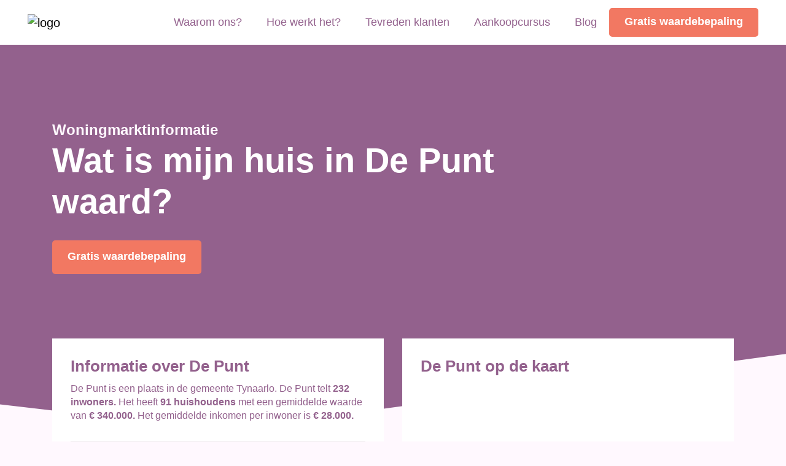

--- FILE ---
content_type: text/html; charset=UTF-8
request_url: https://watismijnhuiswaard.com/de-punt/
body_size: 13588
content:
<!DOCTYPE html><html lang="nl-NL" prefix="og: https://ogp.me/ns#"><head><script data-no-optimize="1">var litespeed_docref=sessionStorage.getItem("litespeed_docref");litespeed_docref&&(Object.defineProperty(document,"referrer",{get:function(){return litespeed_docref}}),sessionStorage.removeItem("litespeed_docref"));</script> <meta charset="UTF-8"><meta name="viewport" content="width=device-width, initial-scale=1, shrink-to-fit=no"><style>img:is([sizes="auto" i], [sizes^="auto," i]) { contain-intrinsic-size: 3000px 1500px }</style><title>Wat is mijn huis in De Punt waard?</title><meta name="description" content="Wil je graag weten voor welk bedrag jouw woning in De Punt nu verkocht zou kunnen worden? Ontdek de woningwaarde van jouw woning."/><meta name="robots" content="follow, index, max-snippet:-1, max-video-preview:-1, max-image-preview:large"/><link rel="canonical" href="https://watismijnhuiswaard.com/de-punt/" /><meta property="og:locale" content="nl_NL" /><meta property="og:type" content="article" /><meta property="og:title" content="Wat is mijn huis in De Punt waard?" /><meta property="og:description" content="Wil je graag weten voor welk bedrag jouw woning in De Punt nu verkocht zou kunnen worden? Ontdek de woningwaarde van jouw woning." /><meta property="og:url" content="https://watismijnhuiswaard.com/de-punt/" /><meta property="og:site_name" content="Wat is mijn huis waard" /><meta property="og:updated_time" content="2021-04-23T11:22:55+02:00" /><meta property="og:image" content="https://watismijnhuiswaard.com/wp-content/uploads/2022/04/Wat-is-mijn-huis-waard.jpg" /><meta property="og:image:secure_url" content="https://watismijnhuiswaard.com/wp-content/uploads/2022/04/Wat-is-mijn-huis-waard.jpg" /><meta property="og:image:width" content="1200" /><meta property="og:image:height" content="630" /><meta property="og:image:alt" content="Wat is mijn huis waard" /><meta property="og:image:type" content="image/jpeg" /><meta name="twitter:card" content="summary_large_image" /><meta name="twitter:title" content="Wat is mijn huis in De Punt waard?" /><meta name="twitter:description" content="Wil je graag weten voor welk bedrag jouw woning in De Punt nu verkocht zou kunnen worden? Ontdek de woningwaarde van jouw woning." /><meta name="twitter:site" content="@IsWaard" /><meta name="twitter:creator" content="@IsWaard" /><meta name="twitter:image" content="https://watismijnhuiswaard.com/wp-content/uploads/2022/04/Wat-is-mijn-huis-waard.jpg" /><link rel='dns-prefetch' href='//cdnjs.cloudflare.com' /><link data-optimized="2" rel="stylesheet" href="https://watismijnhuiswaard.com/wp-content/litespeed/css/f1db4fdac0efba82afc1cc693c74a183.css?ver=eb883" /><style id='classic-theme-styles-inline-css' type='text/css'>/*! This file is auto-generated */
.wp-block-button__link{color:#fff;background-color:#32373c;border-radius:9999px;box-shadow:none;text-decoration:none;padding:calc(.667em + 2px) calc(1.333em + 2px);font-size:1.125em}.wp-block-file__button{background:#32373c;color:#fff;text-decoration:none}</style><style id='global-styles-inline-css' type='text/css'>:root{--wp--preset--aspect-ratio--square: 1;--wp--preset--aspect-ratio--4-3: 4/3;--wp--preset--aspect-ratio--3-4: 3/4;--wp--preset--aspect-ratio--3-2: 3/2;--wp--preset--aspect-ratio--2-3: 2/3;--wp--preset--aspect-ratio--16-9: 16/9;--wp--preset--aspect-ratio--9-16: 9/16;--wp--preset--color--black: #000000;--wp--preset--color--cyan-bluish-gray: #abb8c3;--wp--preset--color--white: #ffffff;--wp--preset--color--pale-pink: #f78da7;--wp--preset--color--vivid-red: #cf2e2e;--wp--preset--color--luminous-vivid-orange: #ff6900;--wp--preset--color--luminous-vivid-amber: #fcb900;--wp--preset--color--light-green-cyan: #7bdcb5;--wp--preset--color--vivid-green-cyan: #00d084;--wp--preset--color--pale-cyan-blue: #8ed1fc;--wp--preset--color--vivid-cyan-blue: #0693e3;--wp--preset--color--vivid-purple: #9b51e0;--wp--preset--gradient--vivid-cyan-blue-to-vivid-purple: linear-gradient(135deg,rgba(6,147,227,1) 0%,rgb(155,81,224) 100%);--wp--preset--gradient--light-green-cyan-to-vivid-green-cyan: linear-gradient(135deg,rgb(122,220,180) 0%,rgb(0,208,130) 100%);--wp--preset--gradient--luminous-vivid-amber-to-luminous-vivid-orange: linear-gradient(135deg,rgba(252,185,0,1) 0%,rgba(255,105,0,1) 100%);--wp--preset--gradient--luminous-vivid-orange-to-vivid-red: linear-gradient(135deg,rgba(255,105,0,1) 0%,rgb(207,46,46) 100%);--wp--preset--gradient--very-light-gray-to-cyan-bluish-gray: linear-gradient(135deg,rgb(238,238,238) 0%,rgb(169,184,195) 100%);--wp--preset--gradient--cool-to-warm-spectrum: linear-gradient(135deg,rgb(74,234,220) 0%,rgb(151,120,209) 20%,rgb(207,42,186) 40%,rgb(238,44,130) 60%,rgb(251,105,98) 80%,rgb(254,248,76) 100%);--wp--preset--gradient--blush-light-purple: linear-gradient(135deg,rgb(255,206,236) 0%,rgb(152,150,240) 100%);--wp--preset--gradient--blush-bordeaux: linear-gradient(135deg,rgb(254,205,165) 0%,rgb(254,45,45) 50%,rgb(107,0,62) 100%);--wp--preset--gradient--luminous-dusk: linear-gradient(135deg,rgb(255,203,112) 0%,rgb(199,81,192) 50%,rgb(65,88,208) 100%);--wp--preset--gradient--pale-ocean: linear-gradient(135deg,rgb(255,245,203) 0%,rgb(182,227,212) 50%,rgb(51,167,181) 100%);--wp--preset--gradient--electric-grass: linear-gradient(135deg,rgb(202,248,128) 0%,rgb(113,206,126) 100%);--wp--preset--gradient--midnight: linear-gradient(135deg,rgb(2,3,129) 0%,rgb(40,116,252) 100%);--wp--preset--font-size--small: 13px;--wp--preset--font-size--medium: 20px;--wp--preset--font-size--large: 36px;--wp--preset--font-size--x-large: 42px;--wp--preset--spacing--20: 0.44rem;--wp--preset--spacing--30: 0.67rem;--wp--preset--spacing--40: 1rem;--wp--preset--spacing--50: 1.5rem;--wp--preset--spacing--60: 2.25rem;--wp--preset--spacing--70: 3.38rem;--wp--preset--spacing--80: 5.06rem;--wp--preset--shadow--natural: 6px 6px 9px rgba(0, 0, 0, 0.2);--wp--preset--shadow--deep: 12px 12px 50px rgba(0, 0, 0, 0.4);--wp--preset--shadow--sharp: 6px 6px 0px rgba(0, 0, 0, 0.2);--wp--preset--shadow--outlined: 6px 6px 0px -3px rgba(255, 255, 255, 1), 6px 6px rgba(0, 0, 0, 1);--wp--preset--shadow--crisp: 6px 6px 0px rgba(0, 0, 0, 1);}:where(.is-layout-flex){gap: 0.5em;}:where(.is-layout-grid){gap: 0.5em;}body .is-layout-flex{display: flex;}.is-layout-flex{flex-wrap: wrap;align-items: center;}.is-layout-flex > :is(*, div){margin: 0;}body .is-layout-grid{display: grid;}.is-layout-grid > :is(*, div){margin: 0;}:where(.wp-block-columns.is-layout-flex){gap: 2em;}:where(.wp-block-columns.is-layout-grid){gap: 2em;}:where(.wp-block-post-template.is-layout-flex){gap: 1.25em;}:where(.wp-block-post-template.is-layout-grid){gap: 1.25em;}.has-black-color{color: var(--wp--preset--color--black) !important;}.has-cyan-bluish-gray-color{color: var(--wp--preset--color--cyan-bluish-gray) !important;}.has-white-color{color: var(--wp--preset--color--white) !important;}.has-pale-pink-color{color: var(--wp--preset--color--pale-pink) !important;}.has-vivid-red-color{color: var(--wp--preset--color--vivid-red) !important;}.has-luminous-vivid-orange-color{color: var(--wp--preset--color--luminous-vivid-orange) !important;}.has-luminous-vivid-amber-color{color: var(--wp--preset--color--luminous-vivid-amber) !important;}.has-light-green-cyan-color{color: var(--wp--preset--color--light-green-cyan) !important;}.has-vivid-green-cyan-color{color: var(--wp--preset--color--vivid-green-cyan) !important;}.has-pale-cyan-blue-color{color: var(--wp--preset--color--pale-cyan-blue) !important;}.has-vivid-cyan-blue-color{color: var(--wp--preset--color--vivid-cyan-blue) !important;}.has-vivid-purple-color{color: var(--wp--preset--color--vivid-purple) !important;}.has-black-background-color{background-color: var(--wp--preset--color--black) !important;}.has-cyan-bluish-gray-background-color{background-color: var(--wp--preset--color--cyan-bluish-gray) !important;}.has-white-background-color{background-color: var(--wp--preset--color--white) !important;}.has-pale-pink-background-color{background-color: var(--wp--preset--color--pale-pink) !important;}.has-vivid-red-background-color{background-color: var(--wp--preset--color--vivid-red) !important;}.has-luminous-vivid-orange-background-color{background-color: var(--wp--preset--color--luminous-vivid-orange) !important;}.has-luminous-vivid-amber-background-color{background-color: var(--wp--preset--color--luminous-vivid-amber) !important;}.has-light-green-cyan-background-color{background-color: var(--wp--preset--color--light-green-cyan) !important;}.has-vivid-green-cyan-background-color{background-color: var(--wp--preset--color--vivid-green-cyan) !important;}.has-pale-cyan-blue-background-color{background-color: var(--wp--preset--color--pale-cyan-blue) !important;}.has-vivid-cyan-blue-background-color{background-color: var(--wp--preset--color--vivid-cyan-blue) !important;}.has-vivid-purple-background-color{background-color: var(--wp--preset--color--vivid-purple) !important;}.has-black-border-color{border-color: var(--wp--preset--color--black) !important;}.has-cyan-bluish-gray-border-color{border-color: var(--wp--preset--color--cyan-bluish-gray) !important;}.has-white-border-color{border-color: var(--wp--preset--color--white) !important;}.has-pale-pink-border-color{border-color: var(--wp--preset--color--pale-pink) !important;}.has-vivid-red-border-color{border-color: var(--wp--preset--color--vivid-red) !important;}.has-luminous-vivid-orange-border-color{border-color: var(--wp--preset--color--luminous-vivid-orange) !important;}.has-luminous-vivid-amber-border-color{border-color: var(--wp--preset--color--luminous-vivid-amber) !important;}.has-light-green-cyan-border-color{border-color: var(--wp--preset--color--light-green-cyan) !important;}.has-vivid-green-cyan-border-color{border-color: var(--wp--preset--color--vivid-green-cyan) !important;}.has-pale-cyan-blue-border-color{border-color: var(--wp--preset--color--pale-cyan-blue) !important;}.has-vivid-cyan-blue-border-color{border-color: var(--wp--preset--color--vivid-cyan-blue) !important;}.has-vivid-purple-border-color{border-color: var(--wp--preset--color--vivid-purple) !important;}.has-vivid-cyan-blue-to-vivid-purple-gradient-background{background: var(--wp--preset--gradient--vivid-cyan-blue-to-vivid-purple) !important;}.has-light-green-cyan-to-vivid-green-cyan-gradient-background{background: var(--wp--preset--gradient--light-green-cyan-to-vivid-green-cyan) !important;}.has-luminous-vivid-amber-to-luminous-vivid-orange-gradient-background{background: var(--wp--preset--gradient--luminous-vivid-amber-to-luminous-vivid-orange) !important;}.has-luminous-vivid-orange-to-vivid-red-gradient-background{background: var(--wp--preset--gradient--luminous-vivid-orange-to-vivid-red) !important;}.has-very-light-gray-to-cyan-bluish-gray-gradient-background{background: var(--wp--preset--gradient--very-light-gray-to-cyan-bluish-gray) !important;}.has-cool-to-warm-spectrum-gradient-background{background: var(--wp--preset--gradient--cool-to-warm-spectrum) !important;}.has-blush-light-purple-gradient-background{background: var(--wp--preset--gradient--blush-light-purple) !important;}.has-blush-bordeaux-gradient-background{background: var(--wp--preset--gradient--blush-bordeaux) !important;}.has-luminous-dusk-gradient-background{background: var(--wp--preset--gradient--luminous-dusk) !important;}.has-pale-ocean-gradient-background{background: var(--wp--preset--gradient--pale-ocean) !important;}.has-electric-grass-gradient-background{background: var(--wp--preset--gradient--electric-grass) !important;}.has-midnight-gradient-background{background: var(--wp--preset--gradient--midnight) !important;}.has-small-font-size{font-size: var(--wp--preset--font-size--small) !important;}.has-medium-font-size{font-size: var(--wp--preset--font-size--medium) !important;}.has-large-font-size{font-size: var(--wp--preset--font-size--large) !important;}.has-x-large-font-size{font-size: var(--wp--preset--font-size--x-large) !important;}
:where(.wp-block-post-template.is-layout-flex){gap: 1.25em;}:where(.wp-block-post-template.is-layout-grid){gap: 1.25em;}
:where(.wp-block-columns.is-layout-flex){gap: 2em;}:where(.wp-block-columns.is-layout-grid){gap: 2em;}
:root :where(.wp-block-pullquote){font-size: 1.5em;line-height: 1.6;}</style> <script id="cookie-notice-front-js-before" type="litespeed/javascript">var cnArgs={"ajaxUrl":"https:\/\/watismijnhuiswaard.com\/wp-admin\/admin-ajax.php","nonce":"01d0184b68","hideEffect":"fade","position":"bottom","onScroll":!1,"onScrollOffset":100,"onClick":!1,"cookieName":"cookie_notice_accepted","cookieTime":15811200,"cookieTimeRejected":604800,"globalCookie":!1,"redirection":!1,"cache":!0,"revokeCookies":!1,"revokeCookiesOpt":"automatic"}</script> <script type="litespeed/javascript" data-src="https://watismijnhuiswaard.com/wp-includes/js/jquery/jquery.min.js" id="jquery-core-js"></script> <script type="litespeed/javascript" data-src="https://cdnjs.cloudflare.com/ajax/libs/Chart.js/3.0.2/chart.min.js?ver=6.8.3" id="chartjs-js"></script> <link rel="https://api.w.org/" href="https://watismijnhuiswaard.com/wp-json/" /><link rel='shortlink' href='https://watismijnhuiswaard.com/?p=2935' /><link rel="alternate" title="oEmbed (JSON)" type="application/json+oembed" href="https://watismijnhuiswaard.com/wp-json/oembed/1.0/embed?url=https%3A%2F%2Fwatismijnhuiswaard.com%2Fde-punt%2F" /><link rel="alternate" title="oEmbed (XML)" type="text/xml+oembed" href="https://watismijnhuiswaard.com/wp-json/oembed/1.0/embed?url=https%3A%2F%2Fwatismijnhuiswaard.com%2Fde-punt%2F&#038;format=xml" /><meta name="google-site-verification" content="djhT_-Ajv_Oz_nH7NtjZvdfgCm-LLJGok_SVrEu3JDo" /> <script type="litespeed/javascript">!function(e,t){(e=t.createElement("script")).src="https://cdn.convertbox.com/convertbox/js/embed.js",e.id="app-convertbox-script",e.async=!0,e.dataset.uuid="38d1c342-5dc5-456f-a343-e2159194526d",document.getElementsByTagName("head")[0].appendChild(e)}(window,document)</script>  <script type="application/ld+json">{"@context":"http:\/\/schema.org","@type":"LocalBusiness","name":"Wat is mijn huis waard","url":"https:\/\/watismijnhuiswaard.com","telephone":"+31 ","address":{"@type":"PostalAddress","streetAddress":"Achter de tolbrug 151","postalCode":"5211 SM","addressLocality":"'s-Hertogenbosch","addressRegion":"Noord-Brabant","addressCountry":"Nederland"},"logo":null,"openingHoursSpecification":[{"@type":"OpeningHoursSpecification","dayOfWeek":"Mo","opens":"09:00","closes":"17:00"},{"@type":"OpeningHoursSpecification","dayOfWeek":"Tu","opens":"09:00","closes":"17:00"},{"@type":"OpeningHoursSpecification","dayOfWeek":"We","opens":"09:00","closes":"17:00"},{"@type":"OpeningHoursSpecification","dayOfWeek":"Th","opens":"09:00","closes":"17:00"},{"@type":"OpeningHoursSpecification","dayOfWeek":"Fr","opens":"09:00","closes":"17:00"},{"@type":"OpeningHoursSpecification","dayOfWeek":"Sa","opens":"00:00","closes":"00:00"},{"@type":"OpeningHoursSpecification","dayOfWeek":"Su","opens":"00:00","closes":"00:00"}]}</script><link rel="icon" href="https://watismijnhuiswaard.com/wp-content/uploads/2020/12/cropped-favicon-32x32.png" sizes="32x32" /><link rel="icon" href="https://watismijnhuiswaard.com/wp-content/uploads/2020/12/cropped-favicon-192x192.png" sizes="192x192" /><link rel="apple-touch-icon" href="https://watismijnhuiswaard.com/wp-content/uploads/2020/12/cropped-favicon-180x180.png" /><meta name="msapplication-TileImage" content="https://watismijnhuiswaard.com/wp-content/uploads/2020/12/cropped-favicon-270x270.png" /><meta name="p:domain_verify" content="af2c2b2bd3bc15ab5029f697be874e5a"/> <script type="litespeed/javascript" data-src="https://www.googleoptimize.com/optimize.js?id=OPT-NJBNG8T"></script> <script type="litespeed/javascript">(function(i,s,o,g,r,a,m){i.GoogleAnalyticsObject=r;i[r]=i[r]||function(){(i[r].q=i[r].q||[]).push(arguments)},i[r].l=1*new Date();a=s.createElement(o),m=s.getElementsByTagName(o)[0];a.async=1;a.src=g;m.parentNode.insertBefore(a,m)})(window,document,'script','https://www.google-analytics.com/analytics.js','ga');ga('create','UA-78241573-2','auto',{allowLinker:!0});ga('require','linker');ga('linker:autoLink',['watismijnhuiswaard.com','onlinewaardebepaling.nl','woningwaardeberekenen.nl','gratiswaardebepalinghuis.nl','kostenmakelaar.nl','makelaarsprijzen.nl','woningwaarde.net','woningwaarderapport.com']);ga('send','pageview')</script> </head><body data-rsssl=1 class="wp-singular woonplaatsen-template-default single single-woonplaatsen postid-2935 wp-theme-watismijnhuiswaard cookies-not-set"><header id="header"><nav class="navbar navbar-expand-lg ">
<a class="navbar-brand" href="https://watismijnhuiswaard.com">
<img data-lazyloaded="1" src="[data-uri]" data-src="https://watismijnhuiswaard.com/wp-content/themes/watismijnhuiswaard/img/logo.svg" alt="logo" class="fullLogo img-fluid d-sm-block" width="160" height="50" />
<img data-lazyloaded="1" src="[data-uri]" data-src="https://watismijnhuiswaard.com/wp-content/themes/watismijnhuiswaard/img/logo-small.svg" alt="logo" class="mobLogo img-fluid d-none d-sm-none" width="50" height="50" />
</a><a href="https://watismijnhuiswaard.com/" class="btns waardebepalingNav secondary small d-none d-lg-none">Gratis waardebepaling</a><button class="navbar-toggler ml-xl-auto collapsed" type="button" data-toggle="collapse" data-target="#main_navigation" aria-controls="main_navigation" aria-expanded="false" aria-label="Toggle navigation">
<span></span>
<span></span>
<span></span>
</button><div class="collapse navbar-collapse" id="main_navigation"><ul class="navbar-nav ml-xl-auto dd_1 align-items-center"><li itemscope="itemscope" itemtype="https://www.schema.org/SiteNavigationElement" id="menu-item-223" class="menu-item menu-item-type-post_type menu-item-object-page menu-item-223 nav-item"><a title="Waarom ons?" href="https://watismijnhuiswaard.com/waarom-ons/" class="nav-link">Waarom ons?</a></li><li itemscope="itemscope" itemtype="https://www.schema.org/SiteNavigationElement" id="menu-item-482" class="menu-item menu-item-type-post_type menu-item-object-page menu-item-482 nav-item"><a title="Hoe werkt het?" href="https://watismijnhuiswaard.com/hoe-werkt-het/" class="nav-link">Hoe werkt het?</a></li><li itemscope="itemscope" itemtype="https://www.schema.org/SiteNavigationElement" id="menu-item-495" class="menu-item menu-item-type-post_type_archive menu-item-object-testimonial menu-item-495 nav-item"><a title="Tevreden klanten" href="https://watismijnhuiswaard.com/testimonials/" class="nav-link">Tevreden klanten</a></li><li itemscope="itemscope" itemtype="https://www.schema.org/SiteNavigationElement" id="menu-item-11002" class="menu-item menu-item-type-custom menu-item-object-custom menu-item-11002 nav-item"><a title="Aankoopcursus" href="https://www.liberoaankoop.nl/webinar?utm_source=mvm" class="nav-link">Aankoopcursus</a></li><li itemscope="itemscope" itemtype="https://www.schema.org/SiteNavigationElement" id="menu-item-32" class="menu-item menu-item-type-post_type menu-item-object-page current_page_parent menu-item-32 nav-item"><a title="Blog" href="https://watismijnhuiswaard.com/blog/" class="nav-link">Blog</a></li>
<a href="https://watismijnhuiswaard.com/" class="btns secondary ">Gratis waardebepaling</a></ul></div></nav><div class="plain-header overlap-header color-gray-1 pt-105 pt-lg-195 pb-90 pb-lg-165"><div class="header-bg-wrap"><div class="header-bg background-primary"></div></div><div class="container position-relative"><div class="row"><div class="col-lg-9 col-xl-8 text-center text-md-left"><div class="row"><div class="col-lg-8"><p class="lead-big mb-0 header-subtitle">Woningmarktinformatie</p></div></div><h1 class="color-white mb-15 big-title">Wat is mijn huis in De Punt waard?</h1><div class="row"><div class="col-lg-8">
<a href="#cta-request" class="btns secondary mb-60 mb-lg-90 mt-0 mt-lg-15">Gratis waardebepaling</a></div></div></div></div></div></div></header><main class="section pt-0 post-content woonplaats"><div class="container woonplaats-desktop"><div class="row"><div class="col-12 col-lg-6"><div class="col-md-12 bg-white mb-30 p-15 p-lg-30"><p class="h3 mb-10">Informatie over De Punt</p><p class="color-primary">De Punt is een plaats in de gemeente Tynaarlo. De Punt telt <strong>232 inwoners.</strong>
Het heeft <strong>91 huishoudens</strong> met een gemiddelde waarde van <strong>€ 340.000.</strong>
Het gemiddelde inkomen per inwoner is <strong>€ 28.000.</strong></p><ul class="statistieken-lijst"><li class="py-10 small-font"><div class="text-left">Aantal inwoners</div><div class="text-right">232</div></li><li class="py-10 small-font"><div class="text-left">Huishoudens totaal</div><div class="text-right">91</div></li><li class="py-10 small-font"><div class="text-left">Gemiddelde woningwaarde</div><div class="text-right">€ 340.000</div></li><li class="py-10 small-font"><div class="text-left">Grootste bedrijfstak</div><div class="text-right">B-F Nijverheid en energie</div></li></ul></div><div class="col-md-12 bg-white mb-30 p-15 p-lg-30"><p class="h3 mb-10">Huishoudens De Punt</p><p class="color-primary">De Punt heeft <strong>91 huishoudens</strong> met een gemiddelde woningwaarde waarde van <strong>€ 340.000.</strong></p><ul class="statistieken-lijst"><li class="py-10 small-font"><div class="text-left">Eenpersoonshuishoudens</div><div class="text-right">15</div></li><li class="py-10 small-font"><div class="text-left">Huishoudens met kinderen</div><div class="text-right">36</div></li><li class="py-10 small-font"><div class="text-left">Huishoudens zonder kinderen</div><div class="text-right">40</div></li><li class="py-10 small-font"><div class="text-left">Gemiddelde huishoud grootte</div><div class="text-right">2,40</div></li><li class="py-10 small-font"><div class="text-left">Woningvoorraad</div><div class="text-right">97</div></li><li class="py-10 small-font"><div class="text-left">Gemiddelde woningwaarde</div><div class="text-right">€ 340.000</div></li></ul><div class="creative-block text-center text-md-left p-15 p-lg-30"><h2 class="mb-10 h3">Wat is mijn woning waard?</h2><p>Ontdek voor welk bedrag jouw woning nu verkocht zou kunnen worden.</p>
<a href="#cta-request" class="btns secondary smooth_scroll">Gratis waardebepaling</a></div><div class="chart-bars"><div class="chart-bars-inner px-15 px-lg-30 pt-15 pt-lg-30"><p class="mb-15 small-title">Huishoudens in procenten</p><p class="mb-15 mt-15 bar-title">Type woning</p><div class="chart-bar"><div class="inner-chart-bar" style="width:93%; "></div></div><div class="chart-bar-stats"><div><div class="orange-box"></div><p class="pl-10 small-font left-stat">Eensgezinswoning: <strong>93%</strong></p></div><div><div class="blue-box"></div><p class="pl-10 small-font">Meergezinswoning: <strong>8%</strong></p></div></div></div><div class="chart-bars-inner px-15 px-lg-30"><p class="mb-15 mt-15 bar-title">Koop- of huurwoningen</p><div class="chart-bar"><div class="inner-chart-bar" style="width:91%; "></div></div><div class="chart-bar-stats"><div><div class="orange-box"></div><p class="pl-10 small-font left-stat">Koopwoningen: <strong>91%</strong></p></div><div><div class="blue-box"></div><p class="pl-10 small-font">Huurwoningen: <strong>9%</strong></p></div></div></div><div class="chart-bars-inner px-15 px-lg-30"><p class="mb-15 mt-15 bar-title">Leeftijd huis</p><div class="chart-bar"><div class="inner-chart-bar" style="width:96%; "></div></div><div class="chart-bar-stats"><div><div class="orange-box"></div><p class="pl-10 small-font left-stat">Gebouwd voor 2000: <strong>96%</strong></p></div><div><div class="blue-box"></div><p class="pl-10 small-font">Gebouwd vanaf 2000: <strong>4%</strong></p></div></div></div><div class="chart-bars-inner px-15 px-lg-30 pb-15 pb-lg-30"><p class="mb-15 mt-15 bar-title">Bewoond of onbewoond</p><div class="chart-bar"><div class="inner-chart-bar" style="width:90%; "></div></div><div class="chart-bar-stats"><div><div class="orange-box"></div><p class="pl-10 small-font left-stat">Bewoond: <strong>90%</strong></p></div><div><div class="blue-box"></div><p class="pl-10 small-font">Onbewoond: <strong>10%</strong></p></div></div></div></div></div><div class="col-md-12 bg-white mb-30 p-15 p-lg-30"><p class="h3 mb-10">Leven en bereikbaarheid van De Punt</p><p class="color-primary">Afstand naar winkels en accomodaties</p><ul class="statistieken-lijst"><li class="py-10 small-font"><div class="text-left">Afstand tot huisartsenpraktijk</div><div class="text-right">3,68km</div></li><li class="py-10 small-font"><div class="text-left">Afstand tot grote supermarkt</div><div class="text-right">4,13km</div></li><li class="py-10 small-font"><div class="text-left">Afstand tot kinderdagverblijf</div><div class="text-right">1,66km</div></li><li class="py-10 small-font"><div class="text-left">Afstand tot school</div><div class="text-right">1,75km</div></li><li class="py-10 small-font"><div class="text-left">Scholen binnen 3 km</div><div class="text-right">0,96</div></li></ul></div><div class="creative-block tertiary col-md-12 text-center text-md-left mb-30 p-15 p-lg-30"><h2 class="mb-10 h3">Huizenmarkt De Punt</h2><p>Wil je meer weten over de huizenmarkt in De Punt? Klik hieronder op de button en ontdek de huidige situatie op straatnaam niveau.</p>
<a target="_blank" href="https://leukhuis.nl/de-punt/" class="btns secondary">Huizenmarkt De Punt</a></div></div><div class="col-12 col-lg-6"><div class="col-md-12 bg-white mb-30 p-15 p-lg-30"><p class="h3 mb-10">De Punt op de kaart</p>
<iframe data-lazyloaded="1" src="about:blank" data-litespeed-src="https://maps.google.it/maps?q=De Punt&output=embed" class="map" width="100%" height="275" frameborder="0" style="border:0" allowfullscreen></iframe></div><div class="col-md-12 text-center text-md-left bg-white mb-30 p-15 p-lg-30 creative-block-white-wrap"><div class="creative-block-white"><h2 class="mb-10 h3">Makelaars De Punt vergelijken</h2><p class="color-primary">Ben je op zoek naar een aan- of verkoopmakelaar in De Punt? Klik hier om meerdere makelaars in te De Punt vergelijken.</p>
<a href="#cta-request" class="btns secondary smooth_scroll">Makelaars vergelijken</a></div></div><div class="col-md-12 bg-white mb-30 p-15 p-lg-30"><p class="h3 mb-10">Bevolking in De Punt</p><p class="color-primary">De Punt heeft een totale populatie van <strong>232 inwoners.</strong></p><canvas id="barsChart" width="400" height="150"></canvas> <script type="litespeed/javascript">var dataArr=[25,15,45,75,41];var ctx=document.getElementById('barsChart').getContext('2d');var barsChart=new Chart(ctx,{type:'bar',data:{labels:['0 tot 15 jaar (25)','15 tot 25 jaar (15)','25 tot 45 jaar (45)','45 tot 65 jaar (75)','65 jaar of ouder (41)'],datasets:[{data:dataArr,backgroundColor:'#F27862',borderWidth:0,borderRadius:5}]},options:{plugins:{legend:{display:!1}},scales:{x:{grid:{display:!1,drawBorder:!1}},y:{grid:{display:!1,drawBorder:!1},ticks:{display:!1,},},}}})</script> <p class="mb-15 small-title mt-15 mt-lg-30">Gedetailleerde infomatie over de populatie van De Punt</p><ul class="statistieken-lijst"><li class="py-10 small-font"><div class="text-left">Mannen</div><div class="text-right">121</div></li><li class="py-10 small-font"><div class="text-left">Vrouwen</div><div class="text-right">116</div></li><li class="py-10 small-font"><div class="text-left">Ongehuwd</div><div class="text-right">120</div></li><li class="py-10 small-font"><div class="text-left">Gehuwd</div><div class="text-right">86</div></li><li class="py-10 small-font"><div class="text-left">Gescheiden</div><div class="text-right">5</div></li><li class="py-10 small-font"><div class="text-left">Geboorte totaal</div><div class="text-right"></div></li></ul></div><div class="creative-block secondary col-md-12 text-center text-md-left mb-30 p-15 p-lg-30"><h2 class="mb-10 h3">Waardebepaling De Punt</h2><p>Wil je graag de woningwaarde weten van jouw woning in De Punt? Klik op meer informatie en ontvang een gratis waardebepaling van een lokale makelaar uit De Punt.</p>
<a href="#cta-request" class="btns white-secondary smooth_scroll">Meer informatie</a></div><div class="col-md-12 bg-white mb-30 p-15 p-lg-30"><p class="h3 mb-10">Bedrijven en gemiddeld inkomen in De Punt</p><p class="color-primary">In De Punt zijn er in totaal <strong>45</strong> soorten bedrijven geregistreerd. Het gemiddeld inkomen per inwoner is gelijk aan <strong>€ 28.000.</strong></p><p class="mb-15 small-title mt-15">Inkomen</p><ul class="statistieken-lijst"><li class="py-10 small-font"><div class="text-left">Gemiddeld inkomen per inkomstenontvanging</div><div class="text-right">€ 32.900</div></li><li class="py-10 small-font"><div class="text-left">Gemiddeld inkomen per inwoner</div><div class="text-right">€ 28.000</div></li></ul><p class="mb-15 small-title mt-15">Soorten bedrijven</p><ul class="statistieken-lijst"><li class="py-10 small-font"><div class="text-left">A Landbouw bosbouw en visserij</div><div class="text-right">5</div></li><li class="py-10 small-font"><div class="text-left">B-F Nijverheid en energie</div><div class="text-right">10</div></li><li class="py-10 small-font"><div class="text-left">G+I Handel en horeca</div><div class="text-right">10</div></li><li class="py-10 small-font"><div class="text-left">H+J Vervoer informatie en communicatie</div><div class="text-right">0</div></li><li class="py-10 small-font"><div class="text-left">K-L Financiële diensten onroerend goed</div><div class="text-right">5</div></li><li class="py-10 small-font"><div class="text-left">M-N Zakelijke dienstverlening</div><div class="text-right">10</div></li><li class="py-10 small-font"><div class="text-left">R-U Cultuur recreatie, overige diensten</div><div class="text-right">5</div></li></ul></div><div class="creative-block secondary col-md-12 text-center text-md-left mb-30 p-15 p-lg-30"><h2 class="mb-10 h3">Funda De Punt</h2><p>Ben je op zoek naar alle koopwoningen in De Punt? Klik hier en bekijk direct het woningaanbod in De Punt op Funda.</p>
<a target="_blank" href="https://www.funda.nl/koop/de-punt/" class="btns white-secondary">Koopwoningen De Punt</a></div></div></div></div><div class="container woonplaats-mobiel"><div class="row"><div class="col-12 col-lg-6"><div class="col-md-12 bg-white mb-30 p-15 p-lg-30"><p class="h3 mb-10">Informatie over De Punt</p><p class="color-primary">De Punt is een plaats in de gemeente Tynaarlo. De Punt telt <strong>232 inwoners.</strong>
Het heeft <strong>91 huishoudens</strong> met een gemiddelde waarde van <strong>€ 340.000.</strong>
Het gemiddelde inkomen per inwoner is <strong>€ 28.000.</strong></p><ul class="statistieken-lijst"><li class="py-10 small-font"><div class="text-left">Aantal inwoners</div><div class="text-right">232</div></li><li class="py-10 small-font"><div class="text-left">Huishoudens totaal</div><div class="text-right">91</div></li><li class="py-10 small-font"><div class="text-left">Gemiddelde woningwaarde</div><div class="text-right">€ 340.000</div></li><li class="py-10 small-font"><div class="text-left">Grootste bedrijfstak</div><div class="text-right">B-F Nijverheid en energie</div></li></ul></div><div class="col-md-12 bg-white mb-30 p-15 p-lg-30"><p class="h3 mb-10">De Punt op de kaart</p>
<iframe data-lazyloaded="1" src="about:blank" data-litespeed-src="https://maps.google.it/maps?q=De Punt&output=embed" class="map" width="100%" height="275" frameborder="0" style="border:0" allowfullscreen></iframe></div><div class="col-md-12 text-center text-md-left bg-white mb-30 p-15 p-lg-30 creative-block-white-wrap"><div class="creative-block-white"><h2 class="mb-10 h3">Makelaars De Punt vergelijken</h2><p class="color-primary">Ben je op zoek naar een aan- of verkoopmakelaar in De Punt? Klik hier om meerdere makelaars in te De Punt vergelijken.</p>
<a href="#cta-request" class="btns secondary smooth_scroll">Makelaars vergelijken</a></div></div><div class="col-md-12 bg-white mb-30 p-15 p-lg-30"><p class="h3 mb-10">Huishoudens De Punt</p><p class="color-primary">De Punt heeft <strong>91 huishoudens</strong> met een gemiddelde woningwaarde waarde van <strong>€ 340.000.</strong></p><ul class="statistieken-lijst"><li class="py-10 small-font"><div class="text-left">Eenpersoonshuishoudens</div><div class="text-right">15</div></li><li class="py-10 small-font"><div class="text-left">Huishoudens met kinderen</div><div class="text-right">36</div></li><li class="py-10 small-font"><div class="text-left">Huishoudens zonder kinderen</div><div class="text-right">40</div></li><li class="py-10 small-font"><div class="text-left">Gemiddelde huishoud grootte</div><div class="text-right">2,40</div></li><li class="py-10 small-font"><div class="text-left">Woningvoorraad</div><div class="text-right">97</div></li><li class="py-10 small-font"><div class="text-left">Gemiddelde woningwaarde</div><div class="text-right">€ 340.000</div></li></ul><div class="creative-block text-center text-md-left p-15 p-lg-30"><h2 class="mb-10 h3">Wat is mijn woning waard?</h2><p>Ontdek voor welk bedrag jouw woning nu verkocht zou kunnen worden.</p>
<a href="#cta-request" class="btns secondary smooth_scroll">Gratis waardebepaling</a></div><div class="chart-bars"><div class="chart-bars-inner px-15 px-lg-30 pt-15 pt-lg-30"><p class="mb-15 small-title">Huishoudens in procenten</p><p class="mb-15 mt-15 bar-title">Type woning</p><div class="chart-bar"><div class="inner-chart-bar" style="width:93%; "></div></div><div class="chart-bar-stats"><div><div class="orange-box"></div><p class="pl-10 small-font left-stat">Eensgezinswoning: <strong>93%</strong></p></div><div><div class="blue-box"></div><p class="pl-10 small-font">Meergezinswoning: <strong>8%</strong></p></div></div></div><div class="chart-bars-inner px-15 px-lg-30"><p class="mb-15 mt-15 bar-title">Koop- of huurwoningen</p><div class="chart-bar"><div class="inner-chart-bar" style="width:91%; "></div></div><div class="chart-bar-stats"><div><div class="orange-box"></div><p class="pl-10 small-font left-stat">Koopwoningen: <strong>91%</strong></p></div><div><div class="blue-box"></div><p class="pl-10 small-font">Huurwoningen: <strong>9%</strong></p></div></div></div><div class="chart-bars-inner px-15 px-lg-30"><p class="mb-15 mt-15 bar-title">Leeftijd huis</p><div class="chart-bar"><div class="inner-chart-bar" style="width:96%; "></div></div><div class="chart-bar-stats"><div><div class="orange-box"></div><p class="pl-10 small-font left-stat">Gebouwd voor 2000: <strong>96%</strong></p></div><div><div class="blue-box"></div><p class="pl-10 small-font">Gebouwd vanaf 2000: <strong>4%</strong></p></div></div></div><div class="chart-bars-inner px-15 px-lg-30 pb-15 pb-lg-30"><p class="mb-15 mt-15 bar-title">Bewoond of onbewoond</p><div class="chart-bar"><div class="inner-chart-bar" style="width:90%; "></div></div><div class="chart-bar-stats"><div><div class="orange-box"></div><p class="pl-10 small-font left-stat">Bewoond: <strong>90%</strong></p></div><div><div class="blue-box"></div><p class="pl-10 small-font">Onbewoond: <strong>10%</strong></p></div></div></div></div></div><div class="col-md-12 bg-white mb-30 p-15 p-lg-30"><p class="h3 mb-10">Bevolking in De Punt</p><p class="color-primary">De Punt heeft een totale populatie van <strong>232 inwoners.</strong></p><canvas id="barsChartMobile" width="400" height="300"></canvas> <script type="litespeed/javascript">var ctx2=document.getElementById('barsChartMobile').getContext('2d');var barsChartMobile=new Chart(ctx2,{type:'bar',data:{labels:['0 tot 15 jaar','15 tot 25 jaar','25 tot 45 jaar','45 tot 65 jaar','65 jaar of ouder'],datasets:[{data:[25,15,45,75,41],backgroundColor:'#F27862',borderWidth:0,borderRadius:5}]},options:{plugins:{legend:{display:!1}},scales:{x:{grid:{display:!1,drawBorder:!1}},y:{grid:{display:!1,drawBorder:!1},ticks:{display:!1,},},}}})</script> <p class="mb-15 small-title mt-15 mt-lg-30">Gedetailleerde infomatie over de populatie van De Punt</p><ul class="statistieken-lijst"><li class="py-10 small-font"><div class="text-left">Mannen</div><div class="text-right">121</div></li><li class="py-10 small-font"><div class="text-left">Vrouwen</div><div class="text-right">116</div></li><li class="py-10 small-font"><div class="text-left">Ongehuwd</div><div class="text-right">120</div></li><li class="py-10 small-font"><div class="text-left">Gehuwd</div><div class="text-right">86</div></li><li class="py-10 small-font"><div class="text-left">Gescheiden</div><div class="text-right">5</div></li><li class="py-10 small-font"><div class="text-left">Geboorte totaal</div><div class="text-right"></div></li></ul></div><div class="creative-block secondary col-md-12 text-center text-md-left mb-30 p-15 p-lg-30"><h2 class="mb-10 h3">Waardebepaling De Punt</h2><p>Wil je graag de woningwaarde weten van jouw woning in De Punt? Klik op meer informatie en ontvang een gratis waardebepaling van een lokale makelaar uit De Punt.</p>
<a href="#cta-request" class="btns white-secondary smooth_scroll">Meer informatie</a></div><div class="col-md-12 bg-white mb-30 p-15 p-lg-30"><p class="h3 mb-10">Leven en bereikbaarheid van De Punt</p><p class="color-primary">Afstand naar winkels en accomodaties</p><ul class="statistieken-lijst"><li class="py-10 small-font"><div class="text-left">Afstand tot huisartsenpraktijk</div><div class="text-right">3,68km</div></li><li class="py-10 small-font"><div class="text-left">Afstand tot grote supermarkt</div><div class="text-right">4,13km</div></li><li class="py-10 small-font"><div class="text-left">Afstand tot kinderdagverblijf</div><div class="text-right">1,66km</div></li><li class="py-10 small-font"><div class="text-left">Afstand tot school</div><div class="text-right">1,75km</div></li><li class="py-10 small-font"><div class="text-left">Scholen binnen 3 km</div><div class="text-right">0,96</div></li></ul></div><div class="creative-block tertiary col-md-12 text-center text-md-left mb-30 p-15 p-lg-30"><h2 class="mb-10 h3">Huizenmarkt De Punt</h2><p>Wil je meer weten over de huizenmarkt in De Punt? Klik hieronder op de button en ontdek de huidige situatie op straatnaam niveau.</p>
<a target="_blank" href="https://leukhuis.nl/de-punt/" class="btns secondary">Huizenmarkt De Punt</a></div><div class="col-md-12 bg-white mb-30 p-15 p-lg-30"><p class="h3 mb-10">Bedrijven en gemiddeld inkomen in De Punt</p><p class="color-primary">In De Punt zijn er in totaal <strong>45</strong> soorten bedrijven geregistreerd. Het gemiddeld inkomen per inwoner is gelijk aan <strong>€ 28.000.</strong></p><p class="mb-15 small-title mt-15">Inkomen</p><ul class="statistieken-lijst"><li class="py-10 small-font"><div class="text-left">Gemiddeld inkomen per inkomstenontvanging</div><div class="text-right">€ 32.900</div></li><li class="py-10 small-font"><div class="text-left">Gemiddeld inkomen per inwoner</div><div class="text-right">€ 28.000</div></li></ul><p class="mb-15 small-title mt-15">Soorten bedrijven</p><ul class="statistieken-lijst"><li class="py-10 small-font"><div class="text-left">A Landbouw bosbouw en visserij</div><div class="text-right">5</div></li><li class="py-10 small-font"><div class="text-left">B-F Nijverheid en energie</div><div class="text-right">10</div></li><li class="py-10 small-font"><div class="text-left">G+I Handel en horeca</div><div class="text-right">10</div></li><li class="py-10 small-font"><div class="text-left">H+J Vervoer informatie en communicatie</div><div class="text-right">0</div></li><li class="py-10 small-font"><div class="text-left">K-L Financiële diensten onroerend goed</div><div class="text-right">5</div></li><li class="py-10 small-font"><div class="text-left">M-N Zakelijke dienstverlening</div><div class="text-right">10</div></li><li class="py-10 small-font"><div class="text-left">R-U Cultuur recreatie, overige diensten</div><div class="text-right">5</div></li></ul></div><div class="creative-block secondary col-md-12 text-center text-md-left mb-30 p-15 p-lg-30"><h2 class="mb-10 h3">Funda De Punt</h2><p>Ben je op zoek naar alle koopwoningen in De Punt? Klik hier en bekijk direct het woningaanbod in De Punt op Funda.</p>
<a target="_blank" href="https://www.funda.nl/koop/de punt/" class="btns white-secondary">Koopwoningen De Punt</a></div></div></div></div></main><section id="cta-request" class="cta-request background-primary color-white position-relative"><div class="container"><div class="row"><div class="col-lg-8 col-xl-6 py-60 pt-lg-150 pb-lg-165 cta-content-col"><div class="row"><div class="col-xl-10 text-center text-md-left"><h2 class="h1 color-white mb-15 big-title">Bereken de waarde van je woning</h2><p class="lead-big color-gray-1 mb-30 mb-lg-45">Ontvang gratis en vrijblijvend een waardebepaling van jouw woning</p></div></div><form method="GET" class="form-inline inline-form-rmi mb-15 updated-form" action="https://watismijnhuiswaard.com/gratis-waardebepaling/"><div class="icon-field mb-2 mb-md-0"><div class="input-wrap d-inline">
<input tabindex="991" type="text" name="postcode" class="address-query input-postcode mb-0 pr-60" placeholder="1234 AB" pattern="[1-9][0-9]{3} ?(?!sa|sd|ss|SA|SD|SS)[a-zA-Z]{2}" required>
<i class="far fa-check d-none"></i></div><div class="input-wrap d-inline">
<input tabindex="992" type="text" name="huisnummer" class="huisnummer-query input-huisnummer mb-0 pr-60" placeholder="Huisnr. + toevoeging" required>
<i class="far fa-check d-none"></i></div>
<i class="cursor">|</i>
<input type="hidden" name="source" value="home">
<button tabindex="993" type="submit" class="btns secondary">volgende</button></div></form><div class="row"><div class="col-md-auto color-quinary"><i class="fal fa-check"></i> Actief in heel Nederland</div><div class="col-md-auto color-quinary"><i class="fal fa-check"></i> Duizenden mensen gingen je voor</div></div></div></div></div><div class="cta-image-wrap"><div class="orb orb-1 background-quaternary wow fadeInDown"></div><div class="orb orb-2 background-tertiary wow fadeInLeft" data-wow-delay="0.1s"></div><div class="orb orb-3 background-secondary wow fadeInUp" data-wow-delay="0.2s"></div>
<img data-lazyloaded="1" src="[data-uri]" width="768" height="732" data-src="https://watismijnhuiswaard.com/wp-content/uploads/2021/01/hoeveel-is-mijn-huis-waard-768x732.jpg" alt="Hoeveel is mijn huis waard"></div></section><footer id="footer"><div class="section section-footer background-white py-45 py-lg-90"><div class="container"><div class="row"><div class="col-lg-4 text-center text-lg-left"><div class="mb-4">
<a href="https://watismijnhuiswaard.com" class="logo" title="Wat is mijn huis waard">
<img data-lazyloaded="1" src="[data-uri]" data-src="https://watismijnhuiswaard.com/wp-content/themes/watismijnhuiswaard/img/logo.svg" alt="logo" class="img-fluid" />
</a></div><address class="pb-30 mb-30 pb-lg-0"><p class="mb-0 lead color-gray-4">Achter de tolbrug 151</p><p class="mb-0 lead color-gray-4">5211 SM 's-Hertogenbosch</p>
</address></div><div class="col-lg-8"><div class="row"><div class="col-md-4 text-center text-md-left mb-4 mb-md-0"><p class="h5 mb-3 mb-md-4 color-gray-5">Diensten</p><div class="menu-footer-menu-3-container"><ul id="menu-footer-menu-3" class="list-menu"><li id="menu-item-5932" class="menu-item menu-item-type-post_type menu-item-object-page menu-item-home menu-item-5932"><a href="https://watismijnhuiswaard.com/">Home</a></li><li id="menu-item-485" class="menu-item menu-item-type-post_type menu-item-object-page menu-item-485"><a href="https://watismijnhuiswaard.com/hoe-werkt-het/">Hoe werkt het?</a></li><li id="menu-item-508" class="menu-item menu-item-type-post_type_archive menu-item-object-faq menu-item-508"><a href="https://watismijnhuiswaard.com/faq/">FAQ</a></li><li id="menu-item-5197" class="menu-item menu-item-type-post_type menu-item-object-page menu-item-5197"><a href="https://watismijnhuiswaard.com/actief-in/">Actief in</a></li><li id="menu-item-9513" class="menu-item menu-item-type-post_type menu-item-object-page menu-item-9513"><a href="https://watismijnhuiswaard.com/adverteren/">Adverteren</a></li></ul></div></div><div class="col-md-4 text-center text-md-left mb-4 mb-md-0"><p class="h5 mb-3 mb-md-4 color-gray-5">Over ons</p><div class="menu-footer-menu-2-container"><ul id="menu-footer-menu-2" class="list-menu"><li id="menu-item-496" class="menu-item menu-item-type-post_type menu-item-object-page current_page_parent menu-item-496"><a href="https://watismijnhuiswaard.com/blog/">Blog</a></li><li id="menu-item-497" class="menu-item menu-item-type-post_type_archive menu-item-object-testimonial menu-item-497"><a href="https://watismijnhuiswaard.com/testimonials/">Tevreden klanten</a></li><li id="menu-item-5166" class="menu-item menu-item-type-custom menu-item-object-custom menu-item-5166"><a href="https://watismijnhuiswaard.com/woonplaatsen/">Woningmarkt informatie per plaats</a></li><li id="menu-item-11869" class="menu-item menu-item-type-custom menu-item-object-custom menu-item-11869"><a href="https://leukhuis.nl">Leukhuis</a></li></ul></div></div><div class="col-md-4 text-center text-md-left"><p class="h5 mb-3 mb-md-4 color-gray-5">Starten</p><div class="mb-15">
<a href="https://watismijnhuiswaard.com/gratis-waardebepaling/" class="btns secondary ">Gratis waardebepaling</a>
<a href="https://watismijnhuiswaard.com/contact/" class="btns secondary ghost mt-2">Contact</a></div></div></div></div></div></div></div><div id="copyright" class="background-gray-1"><div class="container"><div class="row"><div class="col-lg-8 text-center text-lg-left mb-1 mb-lg-0">
© 2026 <a href="https://watismijnhuiswaard.com">Wat is mijn huis waard</a></div><div class="col-lg-4 text-center text-lg-right">
<a href="https://watismijnhuiswaard.com/sitemap/" class="d-block d-lg-inline-block py-1 py-lg-0 pl-lg-30">Sitemap</a>  <a href="https://watismijnhuiswaard.com/terms-conditions/" class="d-block d-lg-inline-block py-1 py-lg-0 pl-lg-30">Terms & Conditions</a>  <a href="https://watismijnhuiswaard.com/privacy-policy/" class="d-block d-lg-inline-block py-1 py-lg-0 pl-lg-30">Privacy Policy</a></div></div></div></div></footer><a href="#" id="back-to-top" title="Back to top"><i class="far fa-angle-up"></i></a><div id="outdated"><h6>Je gebruikt een verouderde webbrowser</h6><p>Deze website maakt gebruik van moderne technieken die niet worden ondersteund door jouw webbrowser. <a id="btn_update_browser" href="http://outdatedbrowser.com/">Update mijn webbrowser</a></p><p class="last"><a href="#" id="btnCloseUpdateBrowser" title="Close">&times;</a></p></div> <script type="speculationrules">{"prefetch":[{"source":"document","where":{"and":[{"href_matches":"\/*"},{"not":{"href_matches":["\/wp-*.php","\/wp-admin\/*","\/wp-content\/uploads\/*","\/wp-content\/*","\/wp-content\/plugins\/*","\/wp-content\/themes\/watismijnhuiswaard\/*","\/*\\?(.+)"]}},{"not":{"selector_matches":"a[rel~=\"nofollow\"]"}},{"not":{"selector_matches":".no-prefetch, .no-prefetch a"}}]},"eagerness":"conservative"}]}</script> <script id="wpil-frontend-script-js-extra" type="litespeed/javascript">var wpilFrontend={"ajaxUrl":"\/wp-admin\/admin-ajax.php","postId":"2935","postType":"post","openInternalInNewTab":"0","openExternalInNewTab":"0","disableClicks":"0","openLinksWithJS":"0","trackAllElementClicks":"0","clicksI18n":{"imageNoText":"Image in link: No Text","imageText":"Image Title: ","noText":"No Anchor Text Found"}}</script> <script type="litespeed/javascript" data-src="https://cdnjs.cloudflare.com/ajax/libs/popper.js/1.12.9/umd/popper.min.js?ver=6.8.3" id="popperjs-js"></script> <script id="customjs-js-extra" type="litespeed/javascript">var wpdata={"example":"This is an example localize string","templateUrl":"https:\/\/watismijnhuiswaard.com\/wp-content\/themes\/watismijnhuiswaard","page_id":"2935","get_address_info":"{\"postcode\":\"\",\"huisnummer\":null,\"add\":null}"}</script> <script id="postcode-nl-js-extra" type="litespeed/javascript">var wpdata={"example":"This is an example localize string","templateUrl":"https:\/\/watismijnhuiswaard.com\/wp-content\/themes\/watismijnhuiswaard","page_id":"2935","get_address_info":"{\"postcode\":\"\",\"huisnummer\":null,\"add\":null}"}</script> <div id="cookie-notice" role="dialog" class="cookie-notice-hidden cookie-revoke-hidden cn-position-bottom" aria-label="Cookie Notice" style="background-color: rgba(255,255,255,1);"><div class="cookie-notice-container" style="color: #0a0a0a"><span id="cn-notice-text" class="cn-text-container">We gebruiken cookies om ervoor te zorgen dat onze site zo soepel mogelijk draait, het sitegebruik te analyseren en te helpen bij onze marketinginspanningen.</span><span id="cn-notice-buttons" class="cn-buttons-container"><button id="cn-accept-cookie" data-cookie-set="accept" class="cn-set-cookie cn-button cn-button-custom btns primary" aria-label="Akkoord">Akkoord</button><button data-link-url="https://watismijnhuiswaard.com/privacy-policy/" data-link-target="_blank" id="cn-more-info" class="cn-more-info cn-button cn-button-custom btns primary" aria-label="Privacybeleid">Privacybeleid</button></span><button type="button" id="cn-close-notice" data-cookie-set="accept" class="cn-close-icon" aria-label="Nee"></button></div></div>
 <script data-no-optimize="1">window.lazyLoadOptions=Object.assign({},{threshold:300},window.lazyLoadOptions||{});!function(t,e){"object"==typeof exports&&"undefined"!=typeof module?module.exports=e():"function"==typeof define&&define.amd?define(e):(t="undefined"!=typeof globalThis?globalThis:t||self).LazyLoad=e()}(this,function(){"use strict";function e(){return(e=Object.assign||function(t){for(var e=1;e<arguments.length;e++){var n,a=arguments[e];for(n in a)Object.prototype.hasOwnProperty.call(a,n)&&(t[n]=a[n])}return t}).apply(this,arguments)}function o(t){return e({},at,t)}function l(t,e){return t.getAttribute(gt+e)}function c(t){return l(t,vt)}function s(t,e){return function(t,e,n){e=gt+e;null!==n?t.setAttribute(e,n):t.removeAttribute(e)}(t,vt,e)}function i(t){return s(t,null),0}function r(t){return null===c(t)}function u(t){return c(t)===_t}function d(t,e,n,a){t&&(void 0===a?void 0===n?t(e):t(e,n):t(e,n,a))}function f(t,e){et?t.classList.add(e):t.className+=(t.className?" ":"")+e}function _(t,e){et?t.classList.remove(e):t.className=t.className.replace(new RegExp("(^|\\s+)"+e+"(\\s+|$)")," ").replace(/^\s+/,"").replace(/\s+$/,"")}function g(t){return t.llTempImage}function v(t,e){!e||(e=e._observer)&&e.unobserve(t)}function b(t,e){t&&(t.loadingCount+=e)}function p(t,e){t&&(t.toLoadCount=e)}function n(t){for(var e,n=[],a=0;e=t.children[a];a+=1)"SOURCE"===e.tagName&&n.push(e);return n}function h(t,e){(t=t.parentNode)&&"PICTURE"===t.tagName&&n(t).forEach(e)}function a(t,e){n(t).forEach(e)}function m(t){return!!t[lt]}function E(t){return t[lt]}function I(t){return delete t[lt]}function y(e,t){var n;m(e)||(n={},t.forEach(function(t){n[t]=e.getAttribute(t)}),e[lt]=n)}function L(a,t){var o;m(a)&&(o=E(a),t.forEach(function(t){var e,n;e=a,(t=o[n=t])?e.setAttribute(n,t):e.removeAttribute(n)}))}function k(t,e,n){f(t,e.class_loading),s(t,st),n&&(b(n,1),d(e.callback_loading,t,n))}function A(t,e,n){n&&t.setAttribute(e,n)}function O(t,e){A(t,rt,l(t,e.data_sizes)),A(t,it,l(t,e.data_srcset)),A(t,ot,l(t,e.data_src))}function w(t,e,n){var a=l(t,e.data_bg_multi),o=l(t,e.data_bg_multi_hidpi);(a=nt&&o?o:a)&&(t.style.backgroundImage=a,n=n,f(t=t,(e=e).class_applied),s(t,dt),n&&(e.unobserve_completed&&v(t,e),d(e.callback_applied,t,n)))}function x(t,e){!e||0<e.loadingCount||0<e.toLoadCount||d(t.callback_finish,e)}function M(t,e,n){t.addEventListener(e,n),t.llEvLisnrs[e]=n}function N(t){return!!t.llEvLisnrs}function z(t){if(N(t)){var e,n,a=t.llEvLisnrs;for(e in a){var o=a[e];n=e,o=o,t.removeEventListener(n,o)}delete t.llEvLisnrs}}function C(t,e,n){var a;delete t.llTempImage,b(n,-1),(a=n)&&--a.toLoadCount,_(t,e.class_loading),e.unobserve_completed&&v(t,n)}function R(i,r,c){var l=g(i)||i;N(l)||function(t,e,n){N(t)||(t.llEvLisnrs={});var a="VIDEO"===t.tagName?"loadeddata":"load";M(t,a,e),M(t,"error",n)}(l,function(t){var e,n,a,o;n=r,a=c,o=u(e=i),C(e,n,a),f(e,n.class_loaded),s(e,ut),d(n.callback_loaded,e,a),o||x(n,a),z(l)},function(t){var e,n,a,o;n=r,a=c,o=u(e=i),C(e,n,a),f(e,n.class_error),s(e,ft),d(n.callback_error,e,a),o||x(n,a),z(l)})}function T(t,e,n){var a,o,i,r,c;t.llTempImage=document.createElement("IMG"),R(t,e,n),m(c=t)||(c[lt]={backgroundImage:c.style.backgroundImage}),i=n,r=l(a=t,(o=e).data_bg),c=l(a,o.data_bg_hidpi),(r=nt&&c?c:r)&&(a.style.backgroundImage='url("'.concat(r,'")'),g(a).setAttribute(ot,r),k(a,o,i)),w(t,e,n)}function G(t,e,n){var a;R(t,e,n),a=e,e=n,(t=Et[(n=t).tagName])&&(t(n,a),k(n,a,e))}function D(t,e,n){var a;a=t,(-1<It.indexOf(a.tagName)?G:T)(t,e,n)}function S(t,e,n){var a;t.setAttribute("loading","lazy"),R(t,e,n),a=e,(e=Et[(n=t).tagName])&&e(n,a),s(t,_t)}function V(t){t.removeAttribute(ot),t.removeAttribute(it),t.removeAttribute(rt)}function j(t){h(t,function(t){L(t,mt)}),L(t,mt)}function F(t){var e;(e=yt[t.tagName])?e(t):m(e=t)&&(t=E(e),e.style.backgroundImage=t.backgroundImage)}function P(t,e){var n;F(t),n=e,r(e=t)||u(e)||(_(e,n.class_entered),_(e,n.class_exited),_(e,n.class_applied),_(e,n.class_loading),_(e,n.class_loaded),_(e,n.class_error)),i(t),I(t)}function U(t,e,n,a){var o;n.cancel_on_exit&&(c(t)!==st||"IMG"===t.tagName&&(z(t),h(o=t,function(t){V(t)}),V(o),j(t),_(t,n.class_loading),b(a,-1),i(t),d(n.callback_cancel,t,e,a)))}function $(t,e,n,a){var o,i,r=(i=t,0<=bt.indexOf(c(i)));s(t,"entered"),f(t,n.class_entered),_(t,n.class_exited),o=t,i=a,n.unobserve_entered&&v(o,i),d(n.callback_enter,t,e,a),r||D(t,n,a)}function q(t){return t.use_native&&"loading"in HTMLImageElement.prototype}function H(t,o,i){t.forEach(function(t){return(a=t).isIntersecting||0<a.intersectionRatio?$(t.target,t,o,i):(e=t.target,n=t,a=o,t=i,void(r(e)||(f(e,a.class_exited),U(e,n,a,t),d(a.callback_exit,e,n,t))));var e,n,a})}function B(e,n){var t;tt&&!q(e)&&(n._observer=new IntersectionObserver(function(t){H(t,e,n)},{root:(t=e).container===document?null:t.container,rootMargin:t.thresholds||t.threshold+"px"}))}function J(t){return Array.prototype.slice.call(t)}function K(t){return t.container.querySelectorAll(t.elements_selector)}function Q(t){return c(t)===ft}function W(t,e){return e=t||K(e),J(e).filter(r)}function X(e,t){var n;(n=K(e),J(n).filter(Q)).forEach(function(t){_(t,e.class_error),i(t)}),t.update()}function t(t,e){var n,a,t=o(t);this._settings=t,this.loadingCount=0,B(t,this),n=t,a=this,Y&&window.addEventListener("online",function(){X(n,a)}),this.update(e)}var Y="undefined"!=typeof window,Z=Y&&!("onscroll"in window)||"undefined"!=typeof navigator&&/(gle|ing|ro)bot|crawl|spider/i.test(navigator.userAgent),tt=Y&&"IntersectionObserver"in window,et=Y&&"classList"in document.createElement("p"),nt=Y&&1<window.devicePixelRatio,at={elements_selector:".lazy",container:Z||Y?document:null,threshold:300,thresholds:null,data_src:"src",data_srcset:"srcset",data_sizes:"sizes",data_bg:"bg",data_bg_hidpi:"bg-hidpi",data_bg_multi:"bg-multi",data_bg_multi_hidpi:"bg-multi-hidpi",data_poster:"poster",class_applied:"applied",class_loading:"litespeed-loading",class_loaded:"litespeed-loaded",class_error:"error",class_entered:"entered",class_exited:"exited",unobserve_completed:!0,unobserve_entered:!1,cancel_on_exit:!0,callback_enter:null,callback_exit:null,callback_applied:null,callback_loading:null,callback_loaded:null,callback_error:null,callback_finish:null,callback_cancel:null,use_native:!1},ot="src",it="srcset",rt="sizes",ct="poster",lt="llOriginalAttrs",st="loading",ut="loaded",dt="applied",ft="error",_t="native",gt="data-",vt="ll-status",bt=[st,ut,dt,ft],pt=[ot],ht=[ot,ct],mt=[ot,it,rt],Et={IMG:function(t,e){h(t,function(t){y(t,mt),O(t,e)}),y(t,mt),O(t,e)},IFRAME:function(t,e){y(t,pt),A(t,ot,l(t,e.data_src))},VIDEO:function(t,e){a(t,function(t){y(t,pt),A(t,ot,l(t,e.data_src))}),y(t,ht),A(t,ct,l(t,e.data_poster)),A(t,ot,l(t,e.data_src)),t.load()}},It=["IMG","IFRAME","VIDEO"],yt={IMG:j,IFRAME:function(t){L(t,pt)},VIDEO:function(t){a(t,function(t){L(t,pt)}),L(t,ht),t.load()}},Lt=["IMG","IFRAME","VIDEO"];return t.prototype={update:function(t){var e,n,a,o=this._settings,i=W(t,o);{if(p(this,i.length),!Z&&tt)return q(o)?(e=o,n=this,i.forEach(function(t){-1!==Lt.indexOf(t.tagName)&&S(t,e,n)}),void p(n,0)):(t=this._observer,o=i,t.disconnect(),a=t,void o.forEach(function(t){a.observe(t)}));this.loadAll(i)}},destroy:function(){this._observer&&this._observer.disconnect(),K(this._settings).forEach(function(t){I(t)}),delete this._observer,delete this._settings,delete this.loadingCount,delete this.toLoadCount},loadAll:function(t){var e=this,n=this._settings;W(t,n).forEach(function(t){v(t,e),D(t,n,e)})},restoreAll:function(){var e=this._settings;K(e).forEach(function(t){P(t,e)})}},t.load=function(t,e){e=o(e);D(t,e)},t.resetStatus=function(t){i(t)},t}),function(t,e){"use strict";function n(){e.body.classList.add("litespeed_lazyloaded")}function a(){console.log("[LiteSpeed] Start Lazy Load"),o=new LazyLoad(Object.assign({},t.lazyLoadOptions||{},{elements_selector:"[data-lazyloaded]",callback_finish:n})),i=function(){o.update()},t.MutationObserver&&new MutationObserver(i).observe(e.documentElement,{childList:!0,subtree:!0,attributes:!0})}var o,i;t.addEventListener?t.addEventListener("load",a,!1):t.attachEvent("onload",a)}(window,document);</script><script data-no-optimize="1">window.litespeed_ui_events=window.litespeed_ui_events||["mouseover","click","keydown","wheel","touchmove","touchstart"];var urlCreator=window.URL||window.webkitURL;function litespeed_load_delayed_js_force(){console.log("[LiteSpeed] Start Load JS Delayed"),litespeed_ui_events.forEach(e=>{window.removeEventListener(e,litespeed_load_delayed_js_force,{passive:!0})}),document.querySelectorAll("iframe[data-litespeed-src]").forEach(e=>{e.setAttribute("src",e.getAttribute("data-litespeed-src"))}),"loading"==document.readyState?window.addEventListener("DOMContentLoaded",litespeed_load_delayed_js):litespeed_load_delayed_js()}litespeed_ui_events.forEach(e=>{window.addEventListener(e,litespeed_load_delayed_js_force,{passive:!0})});async function litespeed_load_delayed_js(){let t=[];for(var d in document.querySelectorAll('script[type="litespeed/javascript"]').forEach(e=>{t.push(e)}),t)await new Promise(e=>litespeed_load_one(t[d],e));document.dispatchEvent(new Event("DOMContentLiteSpeedLoaded")),window.dispatchEvent(new Event("DOMContentLiteSpeedLoaded"))}function litespeed_load_one(t,e){console.log("[LiteSpeed] Load ",t);var d=document.createElement("script");d.addEventListener("load",e),d.addEventListener("error",e),t.getAttributeNames().forEach(e=>{"type"!=e&&d.setAttribute("data-src"==e?"src":e,t.getAttribute(e))});let a=!(d.type="text/javascript");!d.src&&t.textContent&&(d.src=litespeed_inline2src(t.textContent),a=!0),t.after(d),t.remove(),a&&e()}function litespeed_inline2src(t){try{var d=urlCreator.createObjectURL(new Blob([t.replace(/^(?:<!--)?(.*?)(?:-->)?$/gm,"$1")],{type:"text/javascript"}))}catch(e){d="data:text/javascript;base64,"+btoa(t.replace(/^(?:<!--)?(.*?)(?:-->)?$/gm,"$1"))}return d}</script><script data-no-optimize="1">var litespeed_vary=document.cookie.replace(/(?:(?:^|.*;\s*)_lscache_vary\s*\=\s*([^;]*).*$)|^.*$/,"");litespeed_vary||fetch("/wp-content/plugins/litespeed-cache/guest.vary.php",{method:"POST",cache:"no-cache",redirect:"follow"}).then(e=>e.json()).then(e=>{console.log(e),e.hasOwnProperty("reload")&&"yes"==e.reload&&(sessionStorage.setItem("litespeed_docref",document.referrer),window.location.reload(!0))});</script><script data-optimized="1" type="litespeed/javascript" data-src="https://watismijnhuiswaard.com/wp-content/litespeed/js/c9b020f28fe422d22fa3657c560ca0de.js?ver=eb883"></script></body></html>
<!-- Page optimized by LiteSpeed Cache @2026-01-21 17:59:53 -->

<!-- Page cached by LiteSpeed Cache 7.6.2 on 2026-01-21 17:59:53 -->
<!-- Guest Mode -->
<!-- QUIC.cloud UCSS in queue -->